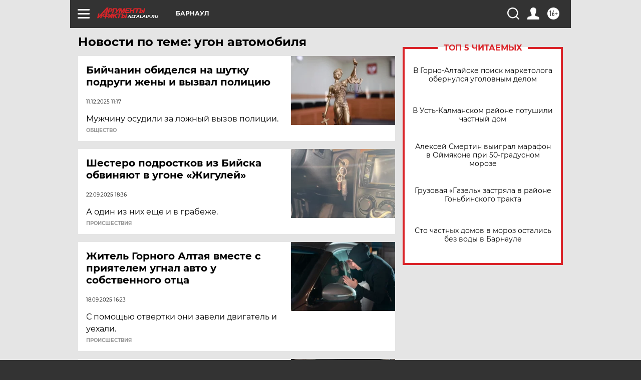

--- FILE ---
content_type: text/html
request_url: https://tns-counter.ru/nc01a**R%3Eundefined*aif_ru/ru/UTF-8/tmsec=aif_ru/723813561***
body_size: -73
content:
6FFD6F11696CA814X1768728596:6FFD6F11696CA814X1768728596